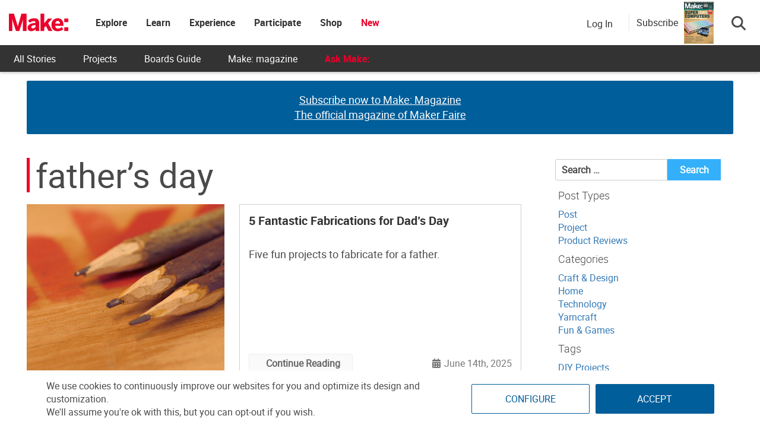

--- FILE ---
content_type: text/html; charset=utf-8
request_url: https://www.google.com/recaptcha/api2/aframe
body_size: 167
content:
<!DOCTYPE HTML><html><head><meta http-equiv="content-type" content="text/html; charset=UTF-8"></head><body><script nonce="Q-6AVmYVHSzTCfR6W0dNFA">/** Anti-fraud and anti-abuse applications only. See google.com/recaptcha */ try{var clients={'sodar':'https://pagead2.googlesyndication.com/pagead/sodar?'};window.addEventListener("message",function(a){try{if(a.source===window.parent){var b=JSON.parse(a.data);var c=clients[b['id']];if(c){var d=document.createElement('img');d.src=c+b['params']+'&rc='+(localStorage.getItem("rc::a")?sessionStorage.getItem("rc::b"):"");window.document.body.appendChild(d);sessionStorage.setItem("rc::e",parseInt(sessionStorage.getItem("rc::e")||0)+1);localStorage.setItem("rc::h",'1769151067783');}}}catch(b){}});window.parent.postMessage("_grecaptcha_ready", "*");}catch(b){}</script></body></html>

--- FILE ---
content_type: application/javascript
request_url: https://prism.app-us1.com/?a=1000801328&u=https%3A%2F%2Fmakezine.com%2Ftag%2Ffathers-day%2F
body_size: 126
content:
window.visitorGlobalObject=window.visitorGlobalObject||window.prismGlobalObject;window.visitorGlobalObject.setVisitorId('1b68d5c6-897a-44f4-8cf6-9fb04213fef6', '1000801328');window.visitorGlobalObject.setWhitelistedServices('tracking', '1000801328');

--- FILE ---
content_type: application/javascript; charset=utf-8
request_url: https://fundingchoicesmessages.google.com/f/AGSKWxUCmY1vweQgWofDOYGtKDt92DFu30We3bBRp5WGoew0w20QkktfmNnmqA7KD94CcoQOOHH6Nxn65rVM1KjS9zyV9LtB0EZkY8W_-rhZBLP5gqI9GpG1RjdUzF7K6Ov7KABM2JKNXONXSqGpsWWpxUx3Kef88gGb3sIs7C_NL-8Ta4iHy7ft0gUMtfFP/_/adlead./blogad./yahooads./layer/ads.-ads4.htm
body_size: -1291
content:
window['6337f7c7-7f7a-4ee7-821c-9033af72559c'] = true;